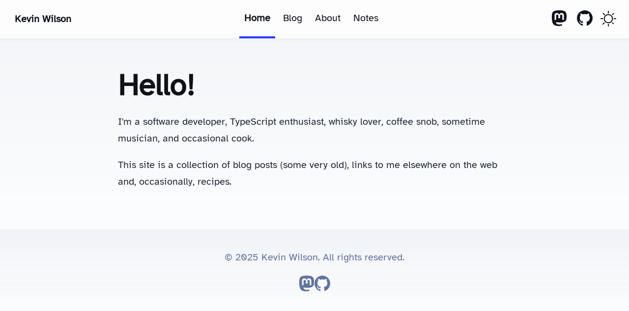

--- FILE ---
content_type: text/html; charset=utf-8
request_url: https://kwilson.io/blog/tag/octopus-deploy/
body_size: 3166
content:
<!DOCTYPE html><html lang="en" data-astro-cid-sckkx6r4> <head><!-- Global Metadata --><meta charset="utf-8"><meta name="viewport" content="width=device-width,initial-scale=1"><link rel="icon" type="image/svg+xml" href="/favicon.ico"><meta name="generator" content="Astro v4.5.9"><!-- Font preloads --><link rel="preload" as="font" type="font/woff2" href="/_astro/atkinson-hyperlegible-latin-400-normal.BKTgBNmI.woff2" crossorigin><link rel="preload" as="font" type="font/woff2" href="/_astro/atkinson-hyperlegible-latin-700-normal.BriLmxM2.woff2" crossorigin><!-- Canonical URL --><link rel="canonical" href="https://kwilson.io/"><!-- Primary Meta Tags --><title>Kevin Wilson</title><meta name="title" content="Kevin Wilson"><meta name="description" content="Software developer, TypeScript enthusiast, whisky lover, coffee snob, sometime musician, and occasional cook."><!-- Open Graph / Facebook --><meta property="og:site_name" content="Kevin Wilson"><meta property="og:type" content="website"><meta property="og:url" content="https://kwilson.io/"><meta property="og:title" content="Kevin Wilson"><meta property="og:description" content="Software developer, TypeScript enthusiast, whisky lover, coffee snob, sometime musician, and occasional cook."><meta property="og:image" content="https://kwilson.io/blog-placeholder-1.jpg"><!-- Twitter --><meta property="twitter:card" content="summary_large_image"><meta property="twitter:url" content="https://kwilson.io/"><meta property="twitter:title" content="Kevin Wilson"><meta property="twitter:description" content="Software developer, TypeScript enthusiast, whisky lover, coffee snob, sometime musician, and occasional cook."><meta property="twitter:image" content="https://kwilson.io/blog-placeholder-1.jpg"><!-- RSS --><link rel="alternate" type="application/rss+xml" title="Kevin Wilson" href="/rss.xml"><link rel="stylesheet" href="/_astro/_slug_.BucJqmQf.css"><script type="module">const e=document.querySelector(".hamburger");e?.addEventListener("click",()=>{document.querySelector(".internal-links")?.classList.toggle("expanded"),e?.classList.toggle("open"),e?.setAttribute("aria-expanded",JSON.stringify(e?.classList.contains("open")))});const t=document.getElementById("main-nav");t&&t.style.setProperty("--nav-height",`${t.offsetHeight}px`);
</script></head> <body data-astro-cid-sckkx6r4> <header data-astro-cid-3ef6ksr2> <nav aria-label="Main Menu" role="navigation" id="main-nav" data-astro-cid-3ef6ksr2> <h2 data-astro-cid-3ef6ksr2><a href="/" data-astro-cid-3ef6ksr2>Kevin Wilson</a></h2> <button aria-expanded="false" class="hamburger" type="button" data-astro-cid-3weo6hls> <span aria-hidden="true" class="hamburger-container" tabindex="-1" data-astro-cid-3weo6hls> <span class="line" data-astro-cid-3weo6hls></span> <span class="cross" data-astro-cid-3weo6hls> <span class="line" data-astro-cid-3weo6hls></span> <span class="line" data-astro-cid-3weo6hls></span> </span> <span class="line" data-astro-cid-3weo6hls></span> </span> <span class="sr-only" data-astro-cid-3weo6hls>Menu</span> </button>  <div class="internal-links" data-astro-cid-3ef6ksr2> <a href="/" class="active" data-astro-cid-3ef6ksr2 data-astro-cid-eimmu3lg> Home </a>  <a href="/blog" data-astro-cid-3ef6ksr2 data-astro-cid-eimmu3lg> Blog </a>  <a href="/about" data-astro-cid-3ef6ksr2 data-astro-cid-eimmu3lg> About </a>  <a href="/notes" data-astro-cid-3ef6ksr2 data-astro-cid-eimmu3lg> Notes </a>  </div> <div class="social-links" data-astro-cid-3ef6ksr2> <a rel="me" href="https://mastodon.social/@kwilson81" target="_blank" data-astro-cid-3ef6ksr2> <span class="sr-only" data-astro-cid-3ef6ksr2>Follow Me on Mastodon</span> <svg viewBox="0 0 16 16" aria-hidden="true" width="32" height="32" astro-icon="social/mastodon" data-astro-cid-3ef6ksr2><path fill="currentColor" d="M11.19 12.195c2.016-.24 3.77-1.475 3.99-2.603.348-1.778.32-4.339.32-4.339 0-3.47-2.286-4.488-2.286-4.488C12.062.238 10.083.017 8.027 0h-.05C5.92.017 3.942.238 2.79.765c0 0-2.285 1.017-2.285 4.488l-.002.662c-.004.64-.007 1.35.011 2.091.083 3.394.626 6.74 3.78 7.57 1.454.383 2.703.463 3.709.408 1.823-.1 2.847-.647 2.847-.647l-.06-1.317s-1.303.41-2.767.36c-1.45-.05-2.98-.156-3.215-1.928a3.614 3.614 0 0 1-.033-.496s1.424.346 3.228.428c1.103.05 2.137-.064 3.188-.189zm1.613-2.47H11.13v-4.08c0-.859-.364-1.295-1.091-1.295-.804 0-1.207.517-1.207 1.541v2.233H7.168V5.89c0-1.024-.403-1.541-1.207-1.541-.727 0-1.091.436-1.091 1.296v4.079H3.197V5.522c0-.859.22-1.541.66-2.046.456-.505 1.052-.764 1.793-.764.856 0 1.504.328 1.933.983L8 4.39l.417-.695c.429-.655 1.077-.983 1.934-.983.74 0 1.336.259 1.791.764.442.505.661 1.187.661 2.046v4.203z" data-astro-cid-3ef6ksr2></path></svg> </a> <a href="https://github.com/kwilson" target="_blank" data-astro-cid-3ef6ksr2> <span class="sr-only" data-astro-cid-3ef6ksr2>See what I'm up to on GitHub</span> <svg viewBox="0 0 16 16" aria-hidden="true" width="32" height="32" astro-icon="social/github" data-astro-cid-3ef6ksr2><path fill="currentColor" d="M8 0C3.58 0 0 3.58 0 8c0 3.54 2.29 6.53 5.47 7.59.4.07.55-.17.55-.38 0-.19-.01-.82-.01-1.49-2.01.37-2.53-.49-2.69-.94-.09-.23-.48-.94-.82-1.13-.28-.15-.68-.52-.01-.53.63-.01 1.08.58 1.23.82.72 1.21 1.87.87 2.33.66.07-.52.28-.87.51-1.07-1.78-.2-3.64-.89-3.64-3.95 0-.87.31-1.59.82-2.15-.08-.2-.36-1.02.08-2.12 0 0 .67-.21 2.2.82.64-.18 1.32-.27 2-.27.68 0 1.36.09 2 .27 1.53-1.04 2.2-.82 2.2-.82.44 1.1.16 1.92.08 2.12.51.56.82 1.27.82 2.15 0 3.07-1.87 3.75-3.65 3.95.29.25.54.73.54 1.48 0 1.07-.01 1.93-.01 2.2 0 .21.15.46.55.38A8.012 8.012 0 0 0 16 8c0-4.42-3.58-8-8-8z" data-astro-cid-3ef6ksr2></path></svg> </a> <button class="theme-toggle" id="themeToggle" type="button" aria-label="Toogle Theme" data-astro-cid-oemx5le4> <svg width="32px" xmlns="http://www.w3.org/2000/svg" viewBox="0 0 24 24" data-astro-cid-oemx5le4> <path class="sun" fill-rule="evenodd" d="M12 17.5a5.5 5.5 0 1 0 0-11 5.5 5.5 0 0 0 0 11zm0 1.5a7 7 0 1 0 0-14 7 7 0 0 0 0 14zm12-7a.8.8 0 0 1-.8.8h-2.4a.8.8 0 0 1 0-1.6h2.4a.8.8 0 0 1 .8.8zM4 12a.8.8 0 0 1-.8.8H.8a.8.8 0 0 1 0-1.6h2.5a.8.8 0 0 1 .8.8zm16.5-8.5a.8.8 0 0 1 0 1l-1.8 1.8a.8.8 0 0 1-1-1l1.7-1.8a.8.8 0 0 1 1 0zM6.3 17.7a.8.8 0 0 1 0 1l-1.7 1.8a.8.8 0 1 1-1-1l1.7-1.8a.8.8 0 0 1 1 0zM12 0a.8.8 0 0 1 .8.8v2.5a.8.8 0 0 1-1.6 0V.8A.8.8 0 0 1 12 0zm0 20a.8.8 0 0 1 .8.8v2.4a.8.8 0 0 1-1.6 0v-2.4a.8.8 0 0 1 .8-.8zM3.5 3.5a.8.8 0 0 1 1 0l1.8 1.8a.8.8 0 1 1-1 1L3.5 4.6a.8.8 0 0 1 0-1zm14.2 14.2a.8.8 0 0 1 1 0l1.8 1.7a.8.8 0 0 1-1 1l-1.8-1.7a.8.8 0 0 1 0-1z" data-astro-cid-oemx5le4></path> <path class="moon" fill-rule="evenodd" d="M16.5 6A10.5 10.5 0 0 1 4.7 16.4 8.5 8.5 0 1 0 16.4 4.7l.1 1.3zm-1.7-2a9 9 0 0 1 .2 2 9 9 0 0 1-11 8.8 9.4 9.4 0 0 1-.8-.3c-.4 0-.8.3-.7.7a10 10 0 0 0 .3.8 10 10 0 0 0 9.2 6 10 10 0 0 0 4-19.2 9.7 9.7 0 0 0-.9-.3c-.3-.1-.7.3-.6.7a9 9 0 0 1 .3.8z" data-astro-cid-oemx5le4></path> </svg> </button>  <script>
  const key = 'theme';
  const light = 'light';
  const dark = 'dark';

  const theme = (() => {
    if (typeof localStorage !== 'undefined' && localStorage.getItem(key)) {
      return localStorage.getItem(key);
    }

    if (typeof sessionStorage !== 'undefined' && sessionStorage.getItem(key)) {
      return sessionStorage.getItem(key);
    }

    // Store auto-selected value in session
    if (window.matchMedia('(prefers-color-scheme: dark)').matches) {
      window.sessionStorage.setItem(key, dark);
      return dark;
    }

    window.sessionStorage.setItem(key, light);
    return light;
  })();

  if (theme === dark) {
    document.documentElement.classList.add(dark);
  } else {
    document.documentElement.classList.remove(dark);
  }

  const handleToggleClick = () => {
    const element = document.documentElement;
    element.classList.toggle(dark);

    const isDark = element.classList.contains(dark);
    localStorage.setItem(key, isDark ? dark : light);
  };

  document
    .getElementById('themeToggle')
    ?.addEventListener('click', handleToggleClick);
</script> </div> </nav> </header>   <main data-astro-cid-sckkx6r4>  <h1>Hello!</h1> <p>
I'm a software developer, TypeScript enthusiast, whisky lover, coffee snob,
    sometime musician, and occasional cook.
</p> <p>
This site is a collection of blog posts (some very old), links to me
    elsewhere on the web and, occasionally, recipes.
</p>  </main> <footer data-astro-cid-sz7xmlte>
&copy; 2025 Kevin Wilson. All rights reserved.
<div class="social-links" data-astro-cid-sz7xmlte> <a href="https://mastodon.social/@kwilson81" target="_blank" data-astro-cid-sz7xmlte> <span class="sr-only" data-astro-cid-sz7xmlte>Follow Me on Mastodon</span> <svg viewBox="0 0 16 16" aria-hidden="true" width="32" height="32" astro-icon="social/mastodon" data-astro-cid-sz7xmlte><path fill="currentColor" d="M11.19 12.195c2.016-.24 3.77-1.475 3.99-2.603.348-1.778.32-4.339.32-4.339 0-3.47-2.286-4.488-2.286-4.488C12.062.238 10.083.017 8.027 0h-.05C5.92.017 3.942.238 2.79.765c0 0-2.285 1.017-2.285 4.488l-.002.662c-.004.64-.007 1.35.011 2.091.083 3.394.626 6.74 3.78 7.57 1.454.383 2.703.463 3.709.408 1.823-.1 2.847-.647 2.847-.647l-.06-1.317s-1.303.41-2.767.36c-1.45-.05-2.98-.156-3.215-1.928a3.614 3.614 0 0 1-.033-.496s1.424.346 3.228.428c1.103.05 2.137-.064 3.188-.189zm1.613-2.47H11.13v-4.08c0-.859-.364-1.295-1.091-1.295-.804 0-1.207.517-1.207 1.541v2.233H7.168V5.89c0-1.024-.403-1.541-1.207-1.541-.727 0-1.091.436-1.091 1.296v4.079H3.197V5.522c0-.859.22-1.541.66-2.046.456-.505 1.052-.764 1.793-.764.856 0 1.504.328 1.933.983L8 4.39l.417-.695c.429-.655 1.077-.983 1.934-.983.74 0 1.336.259 1.791.764.442.505.661 1.187.661 2.046v4.203z" data-astro-cid-sz7xmlte></path></svg> </a> <a href="https://github.com/kwilson" target="_blank" data-astro-cid-sz7xmlte> <span class="sr-only" data-astro-cid-sz7xmlte>See what I'm up to on GitHub</span> <svg viewBox="0 0 16 16" aria-hidden="true" width="32" height="32" astro-icon="social/github" data-astro-cid-sz7xmlte><path fill="currentColor" d="M8 0C3.58 0 0 3.58 0 8c0 3.54 2.29 6.53 5.47 7.59.4.07.55-.17.55-.38 0-.19-.01-.82-.01-1.49-2.01.37-2.53-.49-2.69-.94-.09-.23-.48-.94-.82-1.13-.28-.15-.68-.52-.01-.53.63-.01 1.08.58 1.23.82.72 1.21 1.87.87 2.33.66.07-.52.28-.87.51-1.07-1.78-.2-3.64-.89-3.64-3.95 0-.87.31-1.59.82-2.15-.08-.2-.36-1.02.08-2.12 0 0 .67-.21 2.2.82.64-.18 1.32-.27 2-.27.68 0 1.36.09 2 .27 1.53-1.04 2.2-.82 2.2-.82.44 1.1.16 1.92.08 2.12.51.56.82 1.27.82 2.15 0 3.07-1.87 3.75-3.65 3.95.29.25.54.73.54 1.48 0 1.07-.01 1.93-.01 2.2 0 .21.15.46.55.38A8.012 8.012 0 0 0 16 8c0-4.42-3.58-8-8-8z" data-astro-cid-sz7xmlte></path></svg> </a> </div> </footer>   <script defer src="https://static.cloudflareinsights.com/beacon.min.js/vcd15cbe7772f49c399c6a5babf22c1241717689176015" integrity="sha512-ZpsOmlRQV6y907TI0dKBHq9Md29nnaEIPlkf84rnaERnq6zvWvPUqr2ft8M1aS28oN72PdrCzSjY4U6VaAw1EQ==" data-cf-beacon='{"version":"2024.11.0","token":"4c61e2b9433149589b82179d9b39161f","r":1,"server_timing":{"name":{"cfCacheStatus":true,"cfEdge":true,"cfExtPri":true,"cfL4":true,"cfOrigin":true,"cfSpeedBrain":true},"location_startswith":null}}' crossorigin="anonymous"></script>
</body> </html>

--- FILE ---
content_type: text/css; charset=utf-8
request_url: https://kwilson.io/_astro/_slug_.BucJqmQf.css
body_size: 1886
content:
@font-face{font-family:Atkinson Hyperlegible;font-style:normal;font-display:swap;font-weight:400;src:url(/_astro/atkinson-hyperlegible-latin-ext-400-normal.Dwzd0TKx.woff2) format("woff2"),url(/_astro/atkinson-hyperlegible-latin-ext-400-normal.-EtKVqC7.woff) format("woff");unicode-range:U+0100-02AF,U+0304,U+0308,U+0329,U+1E00-1E9F,U+1EF2-1EFF,U+2020,U+20A0-20AB,U+20AD-20C0,U+2113,U+2C60-2C7F,U+A720-A7FF}@font-face{font-family:Atkinson Hyperlegible;font-style:normal;font-display:swap;font-weight:400;src:url(/_astro/atkinson-hyperlegible-latin-400-normal.BKTgBNmI.woff2) format("woff2"),url(/_astro/atkinson-hyperlegible-latin-400-normal.DDbeQdWO.woff) format("woff");unicode-range:U+0000-00FF,U+0131,U+0152-0153,U+02BB-02BC,U+02C6,U+02DA,U+02DC,U+0304,U+0308,U+0329,U+2000-206F,U+2074,U+20AC,U+2122,U+2191,U+2193,U+2212,U+2215,U+FEFF,U+FFFD}:root{--rgb-black: 15, 18, 25;--rgb-white: 255, 255, 255;--rgb-gray: 96, 115, 159;--rgb-gray-light: 229, 233, 240;--rgb-gray-dark: 34, 41, 57;--box-shadow: 0 2px 6px rgba(var(--rgb-gray), 25%), 0 8px 24px rgba(var(--rgb-gray), 33%), 0 16px 32px rgba(var(--rgb-gray), 33%);--rgb-accent: 35, 55, 255;--rgb-header-text-color: var(--rgb-black);--rgb-body-text-color: var(--rgb-gray-dark);--rgb-bg-color: 255, 255, 255;--bg-gradient: rgba(var(--rgb-gray-light), 50%), rgb(var(--rgb-bg-color));--block-bg: rgba(var(--rgb-gray-light), 40%);--tagcloud-bg: rgba(var(--rgb-gray-light), 90%);--tagcloud-bg--hover: rgba(var(--rgb-gray-light), 100%);--tagcloud-color: rgb(var(--rgb-body-text-color));--secondary-color: rgba(var(--rgb-gray));--hamburger-bg: rgba(var(--rgb-white));--hamburger-color: rgba(var(--rgb-black))}html.dark{--rgb-accent: 153, 195, 255;--rgb-header-text-color: var(--rgb-gray-light);--rgb-body-text-color: 189, 193, 198;--rgb-bg-color: 17, 17, 17;--bg-gradient: rgba(var(--rgb-gray-dark), 50%), rgb(var(--rgb-bg-color));--block-bg: rgba(var(--rgb-gray-dark), 60%);--tagcloud-bg: rgba(var(--rgb-gray-dark), 80%);--tagcloud-bg--hover: rgba(var(--rgb-gray-dark), 100%);--tagcloud-color: rgb(var(--rgb-body-text-color), 80%);--secondary-color: rgba(var(--rgb-gray-light), 60%);--hamburger-bg: rgb(var(--rgb-bg-color));--hamburger-color: rgb(var(--rgb-gray-light))}*{box-sizing:border-box}body{font-family:Atkinson Hyperlegible,system-ui,-apple-system,BlinkMacSystemFont,Segoe UI,Roboto,Oxygen,Ubuntu,Cantarell,Open Sans,Helvetica Neue,sans-serif;margin:0;padding:0;text-align:left;background:rgb(var(--rgb-bg-color)) linear-gradient(var(--bg-gradient)) no-repeat;background-size:100% 600px;word-wrap:break-word;overflow-wrap:break-word;color:rgb(var(--rgb-body-text-color));font-size:20px;line-height:1.7}h1,h2,h3,h4,h5,h6{margin:0 0 .5rem;color:rgb(var(--rgb-header-text-color));line-height:1.2}h1{font-size:3.052em}h2{font-size:2.441em}h3{font-size:1.953em}h4{font-size:1.563em}h5{font-size:1.25em}strong,b{font-weight:700}a,a:hover{color:rgb(var(--rgb-accent))}p{margin-bottom:1em}.prose p{margin-top:1.25em;margin-bottom:1.25em}.prose h2{margin-top:4rem}.prose h3{margin-top:3rem}.prose h4{margin-top:2rem}.prose h2+*{margin-top:0}.prose h3+*{margin-top:0}.prose h4+*{margin-top:0}.prose h5+*{margin-top:0}textarea{width:100%;font-size:16px}input{font-size:16px}table{width:100%}img{max-width:100%;height:auto;border-radius:8px}code{background-color:rgb(var(--rgb-gray-light));border-radius:2px;font-size:.875em;font-weight:600;padding:2px 5px}pre{border-radius:8px;margin:2rem -3.5em;padding:1.5em}pre>code{all:unset}blockquote{border-left:4px solid rgb(var(--rgb-accent));padding:0 0 0 20px;margin:0;font-size:1.333em}hr{border:none;border-top:1px solid rgb(var(--rgb-gray-light))}@media (max-width: 720px){body{font-size:18px}main{padding:1em}}.sr-only{border:0;padding:0;margin:0;position:absolute!important;height:1px;width:1px;overflow:hidden;clip:rect(1px 1px 1px 1px);clip:rect(1px,1px,1px,1px);clip-path:inset(50%);white-space:nowrap}pre:has(>code){overflow:auto}pre>code{counter-reset:line;font-size:.875rem}pre>code[data-line-numbers]>[data-line]:before{counter-increment:line;content:counter(line);display:inline-block;width:1ch;margin-right:1.5rem;text-align:right;color:gray}pre>code[data-line-numbers-max-digits="2"]>[data-line]:before{width:2ch}pre>code[data-line-numbers-max-digits="3"]>[data-line]:before{width:3ch}pre>code>[data-highlighted-line]{--highlight-padding: 1.2ch;background-color:#c8c8ff1a;margin-left:calc(-1 * var(--highlight-padding));padding-left:var(--highlight-padding);position:relative}pre>code>[data-highlighted-line]:after{background:#60a5fa;bottom:0;content:"";left:-3px;position:absolute;top:0;width:3px}footer[data-astro-cid-sz7xmlte]{padding:2em 1em 6em;background:linear-gradient(var(--bg-gradient)) no-repeat;color:var(--secondary-color);text-align:center}.social-links[data-astro-cid-sz7xmlte]{display:flex;justify-content:center;gap:1em;margin-top:1em}.social-links[data-astro-cid-sz7xmlte] a[data-astro-cid-sz7xmlte]{text-decoration:none;color:var(--secondary-color)}.social-links[data-astro-cid-sz7xmlte] a[data-astro-cid-sz7xmlte]:hover{color:rgb(var(--rgb-body-text-color))}a[data-astro-cid-eimmu3lg]{display:inline-block;text-decoration:none}a[data-astro-cid-eimmu3lg].active{font-weight:bolder;text-decoration:underline}.hamburger-container[data-astro-cid-3weo6hls]{display:contents}.hamburger[data-astro-cid-3weo6hls]{all:unset;cursor:pointer;display:flex;flex-direction:column;gap:.5rem;padding:.5rem 0;background:none}.hamburger[data-astro-cid-3weo6hls] .line[data-astro-cid-3weo6hls]{display:block;width:40px;height:5px;background-color:var(--hamburger-color);transition:all .15s linear}.cross[data-astro-cid-3weo6hls]{display:grid}.cross[data-astro-cid-3weo6hls]>.line[data-astro-cid-3weo6hls]{grid-column:1;grid-row:1}.hamburger[data-astro-cid-3weo6hls].open>.hamburger-container[data-astro-cid-3weo6hls]>.line[data-astro-cid-3weo6hls]:nth-child(1),.hamburger[data-astro-cid-3weo6hls].open>.hamburger-container[data-astro-cid-3weo6hls]>.line[data-astro-cid-3weo6hls]:nth-child(3){opacity:0}.hamburger[data-astro-cid-3weo6hls].open .cross[data-astro-cid-3weo6hls] .line[data-astro-cid-3weo6hls]:nth-child(1){transform:rotate(45deg)}.hamburger[data-astro-cid-3weo6hls].open .cross[data-astro-cid-3weo6hls] .line[data-astro-cid-3weo6hls]:nth-child(2){transform:rotate(-45deg)}@media screen and (min-width: 720px){.hamburger[data-astro-cid-3weo6hls]{display:none}}.theme-toggle[data-astro-cid-oemx5le4]{border:0;background:none;cursor:pointer}.sun[data-astro-cid-oemx5le4]{fill:rgb(var(--rgb-header-text-color))}.moon[data-astro-cid-oemx5le4],.dark .sun[data-astro-cid-oemx5le4]{fill:transparent}.dark .moon[data-astro-cid-oemx5le4]{fill:rgb(var(--rgb-header-text-color))}header[data-astro-cid-3ef6ksr2]{margin:0;padding:0 1em;background:rgba(var(--rgb-bg-color),80%);box-shadow:0 2px 8px rgba(var(--rgb-black),5%);position:sticky;top:0;-webkit-backdrop-filter:blur(10px);backdrop-filter:blur(10px)}h2[data-astro-cid-3ef6ksr2]{margin:0;font-size:1em}h2[data-astro-cid-3ef6ksr2] a[data-astro-cid-3ef6ksr2],h2[data-astro-cid-3ef6ksr2] a[data-astro-cid-3ef6ksr2].active{text-decoration:none}nav[data-astro-cid-3ef6ksr2]{display:flex;align-items:center;justify-content:space-between}nav[data-astro-cid-3ef6ksr2] a[data-astro-cid-3ef6ksr2]{padding:1em .5em;color:rgb(var(--rgb-header-text-color));border-bottom:4px solid transparent;text-decoration:none}nav[data-astro-cid-3ef6ksr2] a[data-astro-cid-3ef6ksr2].active{text-decoration:none;border-bottom-color:rgb(var(--rgb-accent))}.social-links[data-astro-cid-3ef6ksr2],.social-links[data-astro-cid-3ef6ksr2] a[data-astro-cid-3ef6ksr2]{display:flex}.internal-links[data-astro-cid-3ef6ksr2]{display:block}@media (max-width: 720px){.internal-links[data-astro-cid-3ef6ksr2].expanded{background:var(--hamburger-bg);box-shadow:0 2px 8px rgba(var(--rgb-black),5%);display:flex;flex-direction:column;min-width:40%;position:fixed;right:0;top:var(--nav-height, 2rem)}.social-links[data-astro-cid-3ef6ksr2],.internal-links[data-astro-cid-3ef6ksr2]{display:none}}main[data-astro-cid-sckkx6r4]{margin:auto;max-width:calc(100% - 2rem);padding:3em 1rem;width:64ch}
